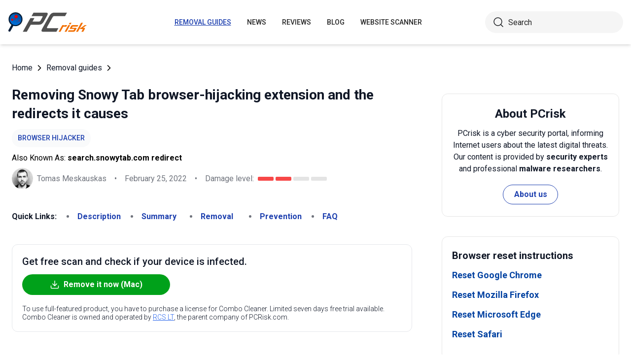

--- FILE ---
content_type: text/html; charset=utf-8
request_url: https://www.pcrisk.com/removal-guides/23166-snowy-tab-browser-hijacker
body_size: 16705
content:
<!DOCTYPE html>
<html lang="en">
<head>
<meta charset="utf-8">
<link href="/templates/joomspirit_70/css/style.min.css" rel="stylesheet">
<meta content="IE=edge" http-equiv="X-UA-Compatible">
<meta content="width=device-width,initial-scale=1" name="viewport">
<link rel="apple-touch-icon" sizes="180x180" href="/apple-touch-icon.png">
<link rel="icon" type="image/png" sizes="32x32" href="/favicon-32x32.png">
<link rel="icon" type="image/png" sizes="16x16" href="/favicon-16x16.png">
<link rel="mask-icon" href="/safari-pinned-tab.svg" color="#e1762e">
<link rel="shortcut icon" href="/favicon.ico" type="image/x-icon" />
<link rel="preconnect" href="https://pcriskweb.disqus.com/embed.js">
<meta name="msapplication-TileColor" content="#2b5797">
<meta name="theme-color" content="#ffffff">
  <base href="https://www.pcrisk.com/removal-guides/23166-snowy-tab-browser-hijacker" />
  <meta http-equiv="content-type" content="text/html; charset=utf-8" />
  <meta name="robots" content="index, follow" />
  <title>Snowy Tab Browser Hijacker - Simple removal instructions, search engine fix</title>
  <link href="https://www.pcrisk.com/removal-guides/23166-snowy-tab-browser-hijacker" rel="canonical"  />
  <script type="application/ld+json">{"@context":"https://schema.org","@type":"Article","mainEntityOfPage":{"@type":"WebPage","@id":"https://www.pcrisk.com/removal-guides/23166-snowy-tab-browser-hijacker"},"headline":"Snowy Tab Browser Hijacker","image":"https://www.pcrisk.com/images/stories/screenshots202202/snowy-tab-browser-hijacker-main.jpg","datePublished":"2022-02-25T07:46-06:00","dateModified":"2022-02-25T08:09-06:00","author":{"@type":"Person","name":"Tomas Meskauskas","image":"https://www.pcrisk.com/images/tomas-meskauskas-150.png","url":"https://www.pcrisk.com/tomas-meskauskas","sameAs":["https://twitter.com/pcrisk","https://www.linkedin.com/in/tomas-meskauskas-96a25325"]},"publisher":{"@type":"Organization","name":"PCrisk","logo":{"@type":"ImageObject","url":"https://www.pcrisk.com/images/logos/pcrisk_logo_n.png"}}}</script>
  <meta property="og:title" content="Snowy Tab Browser Hijacker">
  <meta property="og:image" content="https://www.pcrisk.com/images/stories/screenshots202202/snowy-tab-browser-hijacker-main.jpg">
  <meta property="og:type" content="article">
  <meta property="og:url" content="https://www.pcrisk.com/removal-guides/23166-snowy-tab-browser-hijacker">
  <meta name="twitter:card" content="summary_large_image">
  <meta name="twitter:title" content="Snowy Tab Browser Hijacker">
  <meta name="twitter:image" content="https://www.pcrisk.com/images/stories/screenshots202202/snowy-tab-browser-hijacker-main.jpg">

<!--[if lt IE 9]>
	<script src="https://cdnjs.cloudflare.com/ajax/libs/html5shiv/3.7.3/html5shiv.js"></script>
<![endif]-->
<!-- Google tag (gtag.js) -->
<script async src="https://www.googletagmanager.com/gtag/js?id=G-YCLYPKPDBV"></script>
<script>
  window.dataLayer = window.dataLayer || [];
  function gtag(){dataLayer.push(arguments);}
  gtag('js', new Date());

  gtag('config', 'G-YCLYPKPDBV');
</script>
</head>
<body>
    <div class="relative flex min-h-screen flex-col overflow-hidden">
		<header class="flex h-[72px] items-center shadow-md xl:h-[90px]">
		  <div class="mx-auto flex w-full max-w-[1440px] items-center justify-normal space-x-10 px-4 lg:justify-between xl:space-x-0 2xl:justify-start">
    						<a href="/" class="mr-auto shrink-0 lg:mr-0 xl:mr-[57px]"><img loading="lazy" src="/templates/joomspirit_70/images/v2/logo.svg" alt="PCrisk.com" class="h-auto w-[121px] object-contain sm:w-24 xl:w-40" width="160" height="46"></a>			
    		    <nav id="header-nav" class="fixed right-0 top-0 z-20 h-screen w-full max-w-[320px] translate-x-full overflow-auto grow bg-blue-800 transition-transform duration-500 ease-out lg:static lg:h-auto lg:w-auto lg:max-w-none lg:translate-x-0 lg:bg-transparent xl:mr-auto [&.active-menu]:translate-x-0">
									<div class="relative w-full">					
					<ul class="flex w-full flex-col items-center justify-center lg:space-x-8 max-lg:space-y-5 pt-20 lg:w-auto lg:flex-row lg:pt-0"><li><a href="/removal-guides" class="menu-link text-base font-medium uppercase leading-tight text-white transition-colors hover:underline lg:text-sm lg:text-neutral-800 lg:hover:text-blue-800 lg:hover:no-underline lg:[&.current-page]:text-blue-800 [&.current-page]:underline current-page">Removal guides</a></li><li><a href="/internet-threat-news" class="menu-link text-base font-medium uppercase leading-tight text-white transition-colors hover:underline lg:text-sm lg:text-neutral-800 lg:hover:text-blue-800 lg:hover:no-underline lg:[&.current-page]:text-blue-800 [&.current-page]:underline ">News</a></li><li><a href="/reviews" class="menu-link text-base font-medium uppercase leading-tight text-white transition-colors hover:underline lg:text-sm lg:text-neutral-800 lg:hover:text-blue-800 lg:hover:no-underline lg:[&.current-page]:text-blue-800 [&.current-page]:underline ">Reviews</a></li><li><a href="https://www.pcrisk.com/blog" class="menu-link text-base font-medium uppercase leading-tight text-white transition-colors hover:underline lg:text-sm lg:text-neutral-800 lg:hover:text-blue-800 lg:hover:no-underline lg:[&.current-page]:text-blue-800 [&.current-page]:underline ">Blog</a></li><li><a href="https://scanner.pcrisk.com" class="menu-link text-base font-medium uppercase leading-tight text-white transition-colors hover:underline lg:text-sm lg:text-neutral-800 lg:hover:text-blue-800 lg:hover:no-underline lg:[&.current-page]:text-blue-800 [&.current-page]:underline ">Website Scanner</a></li><li class="lg:hidden"><a href="/about-us" class="menu-link text-base font-medium uppercase leading-tight text-white transition-colors hover:underline lg:text-sm lg:text-neutral-800 lg:hover:text-blue-800 lg:hover:no-underline lg:[&.current-page]:text-blue-800 [&.current-page]:underline ">About us</a></li><li class="lg:hidden"><a href="/contact-us" class="menu-link text-base font-medium uppercase leading-tight text-white transition-colors hover:underline lg:text-sm lg:text-neutral-800 lg:hover:text-blue-800 lg:hover:no-underline lg:[&.current-page]:text-blue-800 [&.current-page]:underline ">Contact us</a></li></ul>					        <div role="button" aria-label="Close menu" id="close-menu" class="group absolute right-3.5 top-3 hidden max-lg:[&.is-active]:block">
          					<div class="relative flex h-[50px] w-[40px] transform items-center justify-center overflow-hidden">
            <div id="burger-inner" class="flex h-[21px] w-[27px] origin-center transform flex-col justify-between overflow-hidden transition-all duration-300">
              <div id="burger-cross" class="absolute top-2.5 flex w-12 translate-x-0 transform items-center justify-between transition-all duration-500 [&>*:nth-child(1)]:rotate-45 [&>*:nth-child(2)]:-rotate-45">
                <div class="absolute h-[2px] w-7 rotate-0 transform rounded-2xl bg-white transition-all delay-300 duration-500"></div>
                <div class="absolute h-[2px] w-7 -rotate-0 transform rounded-2xl bg-white transition-all delay-300 duration-500"></div>
              </div>
            </div>
          </div>
        </div>
				</div>
				<div class="flex items-center justify-center space-x-2 sm:hidden">
        <form action="/index.php" method="post" id="search-form-mobile" class="absolute right-0 top-[72px] z-10 mx-auto mt-6 hidden h-11 w-full items-center space-x-2 border bg-neutral-100 px-3.5 transition focus-within:border-blue-800 max-sm:static max-sm:flex max-sm:w-[80%] max-sm:rounded-[40px] sm:mt-0 xl:static xl:flex xl:w-[280px] xl:rounded-[40px] xl:border-transparent">
          <button name="submitbutton" class="size-6 shrink-0" type="submit">
            <img src="/templates/joomspirit_70/images/v2/search.svg" alt="Search">
          </button>
          <input name="searchword" class="h-full w-full bg-transparent leading-normal text-neutral-800 placeholder:text-neutral-800 focus:outline-none" placeholder="Search">
			<input type="hidden" name="task" value="search">
			<input type="hidden" name="option" value="com_search">
			<input type="hidden" name="Itemid" value="57">
        </form>
      </div>
			
    			</nav>
    <div class="sm:flex items-center justify-center space-x-2 xl:w-[288px] md:w-[24px] hidden">
      <button id="open-search" class="hidden size-6 sm:max-xl:block" type="button">
        <img src="/templates/joomspirit_70/images/v2/search.svg" alt="Open search" width="24" height="24">
      </button>
      <form action="/index.php" method="post" id="search-form" class="absolute right-0 top-[72px] z-10 mx-auto mt-6 hidden h-11 w-full items-center space-x-2 border bg-neutral-100 px-3.5 transition focus-within:border-blue-800 max-sm:static max-sm:flex max-sm:w-[80%] max-sm:rounded-[40px] sm:mt-0 xl:static xl:flex xl:w-[280px] xl:rounded-[40px] xl:border-transparent">
        <button name="submitbutton" class="size-6 shrink-0" type="submit">
          <img src="/templates/joomspirit_70/images/v2/search.svg" alt="Search" width="24" height="24">
        </button>
        <input name="searchword" class="h-full w-full bg-transparent leading-normal text-neutral-800 placeholder:text-neutral-800 focus:outline-none" placeholder="Search">
			<input type="hidden" name="task" value="search">
			<input type="hidden" name="option" value="com_search">
			<input type="hidden" name="Itemid" value="57">
      </form>
    </div>
    <div role="button" aria-label="Open menu" id="burger-button" class="group relative block lg:hidden">
      <div class="relative flex h-[50px] w-[40px] transform items-center justify-center overflow-hidden">
        <div id="burger-inner" class="flex h-[21px] w-[27px] origin-center transform flex-col justify-between overflow-hidden transition-all duration-300">
          <div class="h-[2px] w-full origin-left transform rounded-2xl bg-neutral-800 transition-all duration-300"></div>
          <div class="h-[2px] w-full transform rounded-2xl bg-neutral-800 transition-all delay-75 duration-300"></div>
          <div class="h-[2px] w-full origin-left transform rounded-2xl bg-neutral-800 transition-all delay-150 duration-300"></div>
        </div>
      </div>
    </div>
		</div>
		</header>
				
			
		<main class="container grow pb-[60px] pt-5 sm:pb-20 xl:pb-[120px]">
						<div class="mb-6 pt-4 items-center space-x-2 hidden lg:flex">
								<a href="https://www.pcrisk.com/" class="leading-normal text-gray-900 transition-colors hover:text-blue-800">Home</a> <svg class="size-3 rotate-180"><use href="/templates/joomspirit_70/images/v2/sprites/sprite.svg#icon-arrow"></use></svg> <a href="/removal-guides" class="leading-normal text-gray-900 transition-colors hover:text-blue-800">Removal guides</a> <svg class="size-3 rotate-180"><use href="/templates/joomspirit_70/images/v2/sprites/sprite.svg#icon-arrow"></use></svg> 			
			</div>
				
					
				
				<div class="flex flex-col max-sm:space-y-[60px] max-xl:sm:space-y-20 xl:flex-row space-x-0 xl:space-x-[60px]">
								<div id="main_component" class="w-full grow mb-10 xl:max-w-[812px] xxl:max-w-[980px]">

						
						




	
	
	









<div class="mb-10">
			
												<h1 class="mb-3 text-2xl font-bold leading-snug text-gray-900 xl:text-3xl">
							
			Removing Snowy Tab browser-hijacking extension and the redirects it causes			</h1>
			            <a class="mb-2.5 inline-flex py-2 items-center rounded-full bg-gray-50 px-3 text-center text-sm font-medium uppercase leading-normal text-blue-800" href="/common-types-of-computer-infections#browser-hijacker">Browser Hijacker</a>              
            <p class="mb-2">Also Known As: <span class="font-bold">search.snowytab.com redirect</span></p>            
                          
              <div class="flex flex-col sm:flex-row sm:flex-wrap sm:items-center sm:space-x-4">
              
              
								<div class="flex items-center space-x-2 prose-a:underline"><picture><img src="/images/team/tm-c70.png" alt="Tomas Meskauskas" class="size-[43px]"></picture><a title="Tomas Meskauskas" rel="author" href="https://www.pcrisk.com/tomas-meskauskas" class="leading-normal text-gray-900/60">Tomas Meskauskas</a></div>				                
								<span class="hidden text-gray-900/60 sm:block">•</span><p class="leading-normal text-gray-900/60 max-sm:mt-3"><time datetime="2022-02-25T08:09-06:00">February 25, 2022</time></p>
				                
                                
					<span class="hidden text-gray-900/60 md:block">•</span><div class="flex items-center space-x-2 max-md:mt-3"><p class="leading-normal text-gray-900/60">Damage level: </p><div class="flex space-x-1"><span class="h-2 w-8 rounded-sm bg-[#F74848]"></span><span class="h-2 w-8 rounded-sm bg-[#F74848]"></span><span class="h-2 w-8 rounded-sm bg-[#E4E4E4]"></span><span class="h-2 w-8 rounded-sm bg-[#E4E4E4]"></span></div></div>
                
                                
              </div>
              
              </div>





<nav><span class="inline-flex mr-5 font-bold text-gray-900 leading-loose">Quick Links:</span><ul class="mb-10 inline-flex flex-wrap leading-loose list-disc list-inside"><li class="mr-5 text-gray-900/60 min-w-[100px]"><a href="#a1" class="font-bold text-blue-800 transition-colors hover:text-blue-500">Description</a></li><li class="mr-5 text-gray-900/60 min-w-[100px]"><a href="#threat-summary" class="font-bold text-blue-800 transition-colors hover:text-blue-500">Summary</a></li><li class="mr-5 text-gray-900/60 min-w-[100px]"><a href="#quicksol" class="font-bold text-blue-800 transition-colors hover:text-blue-500">Removal</a></li><li class="mr-5 text-gray-900/60 min-w-[100px]"><a href="#prevention" class="font-bold text-blue-800 transition-colors hover:text-blue-500">Prevention</a></li><li class="mr-5 text-gray-900/60 min-w-[100px]"><a href="#faq" class="font-bold text-blue-800 transition-colors hover:text-blue-500">FAQ</a></li></ul></nav><div class="mb-10 rounded-xl border border-gray-200 p-5"><p class="mb-3 text-xl font-medium text-gray-900">Get free scan and check if your device is infected.</p><a href="/download-combo-cleaner" onclick="gtag('event', 'Article Btn Top Mac', {'event_category' : 'download','event_label' : 'search.snowytab.com redirect'});" class="group flex w-full max-w-[300px] items-center justify-center mb-5 space-x-2 rounded-full border border-transparent bg-[#00A11A] px-5 py-2 font-bold leading-normal text-white transition-colors hover:border-green-700 hover:bg-white hover:text-green-700"><svg class="size-5 shrink-0 text-white group-hover:text-[#00A11A]"><use href="/templates/joomspirit_70/images/v2/sprites/sprite.svg#icon-download"></use></svg><span>Remove it now (Mac)</span></a><p class="text-sm font-light leading-tight text-gray-900">To use full-featured product, you have to purchase a license for Combo Cleaner. Limited seven days free trial available. Combo Cleaner is owned and operated by <a href="https://www.pcrisk.com/about-us" title="Read more about us" class="text-blue-600 underline hover:text-blue-500">RCS LT</a>, the parent company of PCRisk.com.</p></div> 
<div class="prose mb-[60px] max-w-none prose-h2:border-b prose-h2:pb-2 prose-h2:text-[30px] prose-h4:text-lg prose-a:text-blue-600 prose-a:underline prose-tr:border-b-0">
 
<h3><span id="a1">What is Snowy Tab?</span></h3>
<p>Discovered by our research team while inspecting dubious software-endorsing webpages, Snowy Tab is a browser extension. It is advertised as a tool that allows users to change their browser background/wallpaper and use other handy features.</p>
<p>Having analyzed Snowy Tab, we can conclude that it is a <a href="/common-types-of-computer-infections#browser-hijacker" target="_self">browser hijacker</a>. This extension modifies browser settings, promotes the search.snowytab.com illegitimate search engine, and spies on users' browsing activity.</p>

<p><img loading="lazy" style="margin: 10px auto; display: block;" alt="search.snowytab.com browser hijacker" src="/images/stories/screenshots202202/snowy-tab-browser-hijacker-main.jpg" height="634" width="790" /></p>
<h3>Snowy Tab browser hijacker overview</h3>
<p>Once installed onto our test system, Snowy Tab reassigned the browser's homepage, new tab/window, and default search engine URLs - to search.snowytab.com. These modifications are made to cause redirects to this fake search engine any time the user opens a new browser tab/window or searches the Web via the URL bar.</p>
<p>Illegitimate search engines usually cannot provide search results, so they land on genuine ones. In the case of search.snowytab.com, it redirects to <a href="/removal-guides/4251-remove-google-redirect-virus" target="_self">Google</a> (google.com). It might land elsewhere, as the redirects can depend on certain factors (e.g., user geolocation, etc.).</p>
<p>Furthermore, browser-hijacking software tends to use persistence-ensuring techniques to prevent browser recovery. What is more, they typically have data tracking abilities, and Snowy Tab is not an exception. Information of interest can include: visited URLs, viewed pages, searched queries, personally identifiable details, log-in credentials, financial/banking data, etc. The gathered information is shared with and/or sold to third-parties.</p>
<p>In summary, the presence of software like Snowy Tab on devices can result in severe privacy issues, financial losses, and even identity theft.</p>
<table id="threat-summary" class="threat_properties_table"><caption>Threat Summary:</caption>
<tbody>
<tr>
<td class="threat_table_property_key"><strong>Name</strong></td>
<td class="threat_table_property_value">Snowy Tab</td>
</tr>
<tr>
<td class="threat_table_property_key"><strong>Threat Type</strong></td>
<td class="threat_table_property_value">Browser Hijacker, Redirect, Search Hijacker, Toolbar, Unwanted New Tab</td>
</tr>
<tr>
<td class="threat_table_property_key"><strong>Browser Extension(s)</strong></td>
<td class="threat_table_property_value">Snowy Tab</td>
</tr>
<tr>
<td class="threat_table_property_key"><strong>Supposed Functionality</strong></td>
<td class="threat_table_property_value">Browser appearance customization (wallpapers/backgrounds) and various widgets</td>
</tr>
<tr>
<td class="threat_table_property_key"><strong>Promoted URL</strong></td>
<td class="threat_table_property_value">search.snowytab.com</td>
</tr>
<tr>
<td class="threat_table_property_key"><strong>Detection Names (search.snowytab.com)</strong></td>
<td class="threat_table_property_value">N/A (<a href="https://www.virustotal.com/gui/url/263789888ae69274febb339881b60c6dcd1f87ca4ba27274a62d3d94114077c7/detection" target="_self">VirusTotal</a>)</td>
</tr>
<tr>
<td class="threat_table_property_key"><strong>Affected Browser Settings</strong></td>
<td class="threat_table_property_value">Homepage, new tab URL, default search engine</td>
</tr>
<tr>
<td class="threat_table_property_key"><strong>Symptoms</strong></td>
<td class="threat_table_property_value">Manipulated Internet browser settings (homepage, default Internet search engine, new tab settings). Users are forced to visit the hijacker's website and search the Internet using their search engines.</td>
</tr>
<tr>
<td class="threat_table_property_key"><strong>Distribution methods</strong></td>
<td class="threat_table_property_value">Deceptive pop-up ads, free software installers (bundling), fake Flash Player installers.</td>
</tr>
<tr>
<td class="threat_table_property_key"><strong>Damage</strong></td>
<td class="threat_table_property_value">Internet browser tracking (potential privacy issues), display of unwanted ads, redirects to dubious websites.</td>
</tr>
<tr>
<td class="threat_table_property_key">
<strong>Malware Removal (Mac)</strong></td>
<td class="threat_table_property_value">
<p>To eliminate possible malware infections, scan your Mac with legitimate antivirus software. Our security researchers recommend using Combo Cleaner.</p>                    
                    <a onclick="gtag('event', 'Table Btn Mac', {'event_category' : 'download','event_label' : 'search.snowytab.com redirect'});" href="/download-combo-cleaner" class="my-7 flex w-full max-w-[375px] flex-wrap items-center justify-center space-x-2 rounded-full bg-[#00A11A] px-5 py-2 text-sm text-center font-bold leading-normal !text-white !no-underline transition-colors hover:bg-green-700/100 sm:text-base">
                        <svg class="size-5 shrink-0 text-white">
                          <use href="/templates/joomspirit_70/images/v2/sprites/sprite.svg#icon-download"></use>
                        </svg>
                        <span>Download Combo Cleaner for Mac</span>
                      </a>
<p class="text-sm">To use full-featured product, you have to purchase a license for Combo Cleaner. Limited seven days free trial available. Combo Cleaner is owned and operated by <a href="https://www.pcrisk.com/about-us" title="Read more about us">RCS LT</a>, the parent company of PCRisk.com.</p></td>
</tr>
</tbody>
</table>
<p></p>
<h3>Browser hijacker examples</h3>
<p><a href="/removal-guides/23163-daily-tab-browser-hijacker" target="_self">Daily Tab</a>, <a href="/removal-guides/23164-spin-dark-browser-hijacker" target="_self">Spin Dark</a>, <a href="/removal-guides/23131-topmovieslinks-default-search-browser-hijacker" target="_self">TopMoviesLinks Default Search</a>, and <a href="/removal-guides/23123-quick-pro-browser-hijacker" target="_self">Quick Pro</a> are merely a few examples of the browser hijackers we have analyzed. They seldom appear suspicious; typically, this software looks genuine and offers "useful" functionalities. However, these functions rarely work as advertised, and in most cases - they are utterly nonoperational.</p>
<h3>How did Snowy Tab install on my computer?</h3>
<p>We obtained Snowy Tab from a dubious download webpage, which we discovered while inspecting <a href="/common-types-of-computer-infections#notification-spam" target="_self">spam browser notifications</a>. However, such pages can be accessed variously. Most users enter them through mistyped URLs or redirects caused by notification spam, intrusive ads, sites that use rogue advertising networks, or installed <a href="/common-types-of-computer-infections#adware" target="_self">adware</a>.</p>
<p>"Bundling" - packing ordinary programs with unwanted/malicious additions - is also used to proliferate browser hijackers. Download from untrustworthy sources (e.g., unofficial and free file-hosting sites, Peer-to-Peer sharing networks, etc.) and rushed installations - increase the risk of allowing bundled content into the system.</p>
<p>Intrusive advertisements are employed to spread browser-hijacking software as well. Once clicked on, some of these ads can execute scripts to make downloads/installations without user permission.</p>
<h3>How to avoid installation of browser hijackers?</h3>
<p>We strongly advise researching software and downloading only from official/verified channels. Additionally, when installing, we recommend - reading terms, inspecting possible options, using the "Custom/Advanced" settings, and opting-out of all supplements.</p>
<p>It is just as important to exercise caution when browsing - since fraudulent and malicious content tends to look legitimate. For example, intrusive adverts appear harmless, yet they redirect to highly questionable websites (e.g., gambling, pornography, adult-dating, etc.).</p>
<p>If you experience advertisements and/or redirects of this kind, inspect the system and immediately remove all suspicious applications and browser extensions/plug-ins. If your computer is already infected with Snowy Tab, we recommend running a scan with 
<a href="/download-combo-cleaner" onclick="gtag('event', 'Remover Content Link Mac', {'event_category' : 'download','event_label' : 'search.snowytab.com redirect'});">Combo Cleaner Antivirus for macOS</a> to automatically eliminate this browser hijacker.</p>
<p>Permissions asked by Snowy Tab browser hijacker:</p>
<p><img loading="lazy" style="margin-top: 10px; margin-bottom: 10px;" alt="Snowy Tab browser hijacker asking for permissions" src="/images/stories/screenshots202202/snowy-tab-browser-hijacker-permissions.jpg" height="430" width="790" /></p>
<p>Website promoting Snowy Tab browser hijacker:</p>
<p><img loading="lazy" style="margin-top: 10px; margin-bottom: 10px;" alt="Website used to promote Snowy Tab browser hijacker" src="/images/stories/screenshots202202/snowy-tab-browser-hijacker-promoter.jpg" height="680" width="790" /></p>
<p>Appearance of search.snowytab.com redirecting to the <a href="/removal-guides/4251-remove-google-redirect-virus" target="_self">Google search engine</a> (GIF):</p>
<p><img loading="lazy" style="margin-top: 10px; margin-bottom: 10px;" alt="Snowy Tab browser hijacker redirecting to Google (GIF)" src="/images/stories/screenshots202202/snowy-tab-browser-hijacker-redirecting-to-google.gif" height="635" width="790" /></p>
<p style="text-align: center;">
<h3 id="quicksol">Instant automatic Mac malware removal:</h3>
<p>Manual threat removal might be a lengthy and complicated process that requires advanced IT skills. Combo Cleaner is a professional automatic malware removal tool that is recommended to get rid of Mac malware. Download it by clicking the button below:</p>
<a onclick="gtag('event', 'main button Mac', {'event_category' : 'download','event_label' : 'search.snowytab.com redirect'});" href="/download-combo-cleaner" class="my-7 flex w-full max-w-[375px] flex-wrap text-center items-center justify-center space-x-2 space-y-1 rounded-full bg-[#00A11A] px-5 py-2 text-sm font-bold !text-white !no-underline transition-colors hover:bg-green-700/100 sm:text-base">
                <svg class="size-5 shrink-0 text-white">
                  <use href="/templates/joomspirit_70/images/v2/sprites/sprite.svg#icon-download"></use>
                </svg>
                <span>DOWNLOAD Combo Cleaner for Mac</span>
              </a>
              <p class="text-sm">By downloading any software listed on this website you agree to our <a href="/privacy-policy">Privacy Policy</a> and <a href="/terms-of-use">Terms of Use</a>. To use full-featured product, you have to purchase a license for Combo Cleaner. Limited seven days free trial available. Combo Cleaner is owned and operated by <a href="https://www.pcrisk.com/about-us" title="Read more about RCS LT">RCS LT</a>, the parent company of PCRisk.com.</p></p>
<p><strong><span style="font-size: 1.3em;">Quick menu:</span></strong></p>
<ul id="quickul">
<li><a href="#a1" target="_self">What is Snowy Tab?</a></li>
<li>STEP 1. <a href="#a2" target="_self">Uninstall Snowy Tab application using Control Panel.</a></li>
<li>STEP 2. <a href="#a4" target="_self">Remove Snowy Tab browser hijacker from Google Chrome.</a></li>
<li>STEP 3. <a href="#a5" target="_self">Remove search.snowytab.com homepage and default search engine from Mozilla Firefox.</a></li>
<li>STEP 4. <a href="#a7" target="_self">Remove search.snowytab.com redirect from Safari.</a></li>
<li>STEP 5. <a href="#a8" target="_self">Remove rogue plug-ins from Microsoft Edge.</a></li>
</ul>
<h3 style="text-align: center;"><span id="a2" style="text-align: center;">Snowy Tab browser hijacker removal:</span></h3>
<p><p class="osseparator-win11"><strong>Windows 11 users:</strong></p>
<p><img loading="lazy" style="margin: 10px auto; display: block;" alt="Accessing Apps and Features in Windows 11" src="/images/stories/uninstall/win11-uninstall.jpg" height="469" width="790" /></p>
<p>Right-click on the Start icon, select <strong><em>Apps and Features</em></strong>. In the opened window search for the application you want to uninstall, after locating it, click on the <strong><em>three vertical dots</em></strong> and select <strong><em>Uninstall</em></strong>.</p>
<p class="osseparator-win8"><strong>Windows 10 users:</strong></p>
<p><img loading="lazy" style="margin: 10px auto; display: block;" alt="Accessing Programs and Features (uninstall) in Windows 8" src="/images/stories/uninstall/win10-program-files.jpg" height="338" width="790" /></p>
<p>Right-click in the lower left corner of the screen, in the Quick Access Menu select <strong><em>Control Panel</em></strong>. In the opened window choose <strong><em>Programs and Features</em></strong>.</p>
<p class="osseparator-win7"><strong>Windows 7 users:</strong></p>
<p><img loading="lazy" style="margin: 10px auto; display: block;" alt="Accessing Programs and Features (uninstall) in Windows 7" src="/images/stories/uninstall/win7-program-files-790.jpg" height="347" width="790" /></p>
<p>Click <strong><em>Start</em></strong> (Windows Logo at the bottom left corner of your desktop), choose <strong><em>Control Panel</em></strong>. Locate <strong><em>Programs</em></strong> and click <strong><em>Uninstall a program</em></strong>.</p>
<p class="osseparator-osx"><strong>macOS (OSX) users:</strong></p>
<p><img loading="lazy" style="margin: 10px auto; display: block;" alt="Uninstall app in OSX (Mac)" src="/images/stories/uninstall/osx-applications-uninstall-790up.jpg" height="297" width="790" /></p>
<p>Click <strong><em>Finder</em></strong>, in the opened screen select <strong><em>Applications</em></strong>. Drag the app from the <strong><em>Applications</em></strong> folder to the <strong><em>Trash</em></strong> (located in your Dock), then right click the Trash icon and select <strong><em>Empty Trash</em></strong>.</p></p>
<p><img loading="lazy" style="margin: 10px auto; display: block;" alt="search.snowytab.com browser hijacker uninstall via Control Panel" src="/images/stories/screenshots202202/snowy-tab-browser-hijacker-programs.jpg" height="579" width="790" /></p>
<p><strong>In the uninstall programs window:</strong> look for any recently installed suspicious applications (for example, "<strong>Snowy Tab</strong>"), select these entries and click "<strong>Uninstall</strong>" or "<strong>Remove</strong>".</p>
<p>After uninstalling the potentially unwanted applications (which cause browser redirects to the search.snowytab.com website), scan your computer for any remaining unwanted components. To scan your computer, use <a href="/
reviews/antivirus">recommended malware removal software</a>.</p>
<p style="text-align: center;">
<div class="border border-gray-200 bg-gray-100 rounded px-2  mb-5 mt-5">
<p class="text-center"><a onclick="gtag('event', 'middle button Mac', {'event_category' : 'download','event_label' : 'search.snowytab.com redirect'});" href="/download-combo-cleaner" class="my-5 inline-flex w-full max-w-[375px] flex-wrap text-center items-center justify-center space-x-2 space-y-1 rounded-full bg-[#00A11A] px-5 py-2 text-sm font-bold !text-white !no-underline transition-colors hover:bg-green-700/100 sm:text-base">
                <svg class="size-5 shrink-0 text-white">
                  <use href="/templates/joomspirit_70/images/v2/sprites/sprite.svg#icon-download"></use>
                </svg>
                <span class="leading-tight">DOWNLOAD remover for Mac malware infections</span>
              </a>
</p>
<p class="text-sm mb-7 leading-tight">Combo Cleaner checks if your computer is infected with malware. To use full-featured product, you have to purchase a license for Combo Cleaner. Limited seven days free trial available. Combo Cleaner is owned and operated by <a href="https://www.pcrisk.com/about-us" title="Read more about RCS LT">RCS LT</a>, the parent company of PCRisk.com.</p>
</div></p>
<p style="text-align: center;"></p>
<p></p>
<h3 style="text-align: center;">Snowy Tab browser hijacker removal from Internet browsers:</h3>
<p>Video showing how to remove browser redirects:</p>
<p>

			<div class="embed-container"><iframe title="Video" loading="lazy" src="https://www.youtube.com/embed/yjeLixGioaU?rel=0&amp;fs=1&amp;wmode=transparent" frameborder="0" allowfullscreen></iframe></div></p>
<p><nav style="display: inline-block;">
<span id="chrome" class="browsers-selector selected">Chrome</span> 
<a class="browsers-selector" href="#firefox">Firefox</a>
<a class="browsers-selector" href="#safari">Safari</a>
<a class="browsers-selector" href="#edge">Edge</a> 
</nav></p>
<h3><span id="a4"><img loading="lazy" style="margin: 10px; vertical-align: middle;" alt="Google Chrome logo" src="/images/stories/general/chrome-logo.jpg" height="41" width="40" />Remove malicious extensions from Google Chrome:</span></h3>
<p><img loading="lazy" style="margin: 10px auto; display: block;" alt="Removing search.snowytab.com related Google Chrome extensions" src="/images/stories/screenshots202202/snowy-tab-browser-hijacker-chrome1.jpg" height="604" width="790" /></p>
<p>Click the Chrome menu icon <img loading="lazy" style="margin-top: 10px; margin-bottom: 10px; vertical-align: middle;" alt="Google Chrome menu icon" src="/images/stories/general/google-chrome-menu-icon.jpg" height="34" width="35" /> (at the top right corner of Google Chrome), select "More tools" and click "Extensions". Locate "<strong>Snowy Tab</strong>" and other recently-installed suspicious browser add-ons, and remove them.</p>
<p><strong>Change your homepage:</strong></p>
<p><img loading="lazy" style="margin: 10px auto; display: block;" alt="Removing search.snowytab.com from Google Chrome homepage" src="/images/stories/screenshots202202/snowy-tab-browser-hijacker-chrome2.jpg" height="676" width="790" /></p>
<p>Click the Chrome menu icon <img loading="lazy" style="margin-top: 10px; margin-bottom: 10px; vertical-align: middle;" alt="Google Chrome menu icon" src="/images/stories/general/google-chrome-menu-icon.jpg" height="34" width="35" /> (at the top right corner of Google Chrome), select "Settings". In the "On startup" section, disable "<strong>Snowy Tab</strong>", look for a browser hijacker URL (<strong>hxxp://www.search.snowytab.com</strong>) below the “Open a specific or set of pages” option. If present click on the three vertical dots icon and select “Remove”.</p>
<p><strong>Change your default search engine:</strong></p>
<p><img loading="lazy" style="margin: 10px auto; display: block;" alt="Removing search.snowytab.com from Google Chrome default search engine" src="/images/stories/screenshots202202/snowy-tab-browser-hijacker-chrome3.jpg" height="670" width="790" /></p>
<p>To change your default search engine in Google Chrome: Click the Chrome menu icon <img loading="lazy" style="margin-top: 10px; margin-bottom: 10px; vertical-align: middle;" alt="Google Chrome menu icon" src="/images/stories/general/google-chrome-menu-icon.jpg" height="34" width="35" /> (at the top right corner of Google Chrome), select "Settings", in the "Search engine" section, click "Manage search engines...", in the opened list look for "<strong>search.snowytab.com</strong>", when located click the three vertical dots near this URL and select "Remove from list".</p>
<p><p><span style="text-decoration: underline;"><em><strong>Optional method:</strong></em></span></p>
<p>If you continue to have problems with removal of the search.snowytab.com redirect, reset your Google Chrome browser settings. Click the <strong><em>Chrome menu icon</em></strong>&nbsp;<img loading="lazy" style="margin-top: 10px; margin-bottom: 10px; vertical-align: middle;" alt="Google Chrome menu icon" src="/images/stories/general/google-chrome-menu-icon.jpg" height="34" width="35" /> (at the top right corner of Google Chrome) and select <strong><em>Settings</em></strong>. Scroll down to the bottom of the screen. Click the <strong><em>Advanced…</em></strong> link.</p>
<p><img loading="lazy" style="margin: 10px auto; display: block;" alt="Google Chrome settings reset step 1" src="/images/stories/general/chrome-settings-reset-step1.jpg" height="432" width="790" /></p>
<p>After scrolling to the bottom of the screen, click the <strong><em>Reset (Restore settings to their original defaults)</em></strong> button.</p>
<p><img loading="lazy" style="margin: 10px auto; display: block;" alt="Google Chrome settings reset step 2" src="/images/stories/general/chrome-settings-reset-step2.jpg" height="432" width="790" /></p>
<p>In the opened window, confirm that you wish to reset Google Chrome settings to default by clicking the <strong><em>Reset</em></strong> button.</p>
<p><img loading="lazy" style="margin: 10px auto; display: block;" alt="Google Chrome settings reset step 3" src="/images/stories/general/chrome-settings-reset-step3.jpg" height="431" width="790" /></p></p>
<p><nav style="display: inline-block;">
<a class="browsers-selector" href="#chrome">Chrome</a> 
<span id="firefox" class="browsers-selector selected">Firefox</span>
<a class="browsers-selector" href="#safari">Safari</a>
<a class="browsers-selector" href="#edge">Edge</a> 
</nav></p>
<h3><span id="a5"><img loading="lazy" style="margin: 10px; vertical-align: middle;" alt="Mozilla Firefox logo" src="/images/stories/general/firefox-logo.jpg" height="40" width="40" />Remove malicious plugins from Mozilla Firefox:</span></h3>
<p><img loading="lazy" style="margin: 10px auto; display: block;" alt="Removing search.snowytab.com related Mozilla Firefox extensions" src="/images/stories/screenshots202202/snowy-tab-browser-hijacker-ffox1.jpg" height="577" width="790" /></p>
<p>Click the Firefox menu <img loading="lazy" style="margin: 10px auto; vertical-align: middle;" alt="firefox menu icon" src="/images/stories/general/firefox-menu.jpg" height="37" width="35" /> (at the top right corner of the main window), select "Add-ons". Click on "Extensions" and remove "<strong>Snowy Tab</strong>", as well as all other recently installed browser plug-ins.</p>
<p><strong>Change your homepage:</strong></p>
<p><img loading="lazy" style="margin: 10px auto; display: block;" alt="Removing search.snowytab.com from Mozilla Firefox homepage" src="/images/stories/screenshots202202/snowy-tab-browser-hijacker-ffox2.jpg" height="601" width="790" /></p>
<p>To reset your homepage, click the Firefox menu <img loading="lazy" style="margin: 10px auto; vertical-align: middle;" alt="firefox menu icon" src="/images/stories/general/firefox-menu.jpg" height="37" width="35" /> (at the top right corner of the main window), then select "Options", in the opened window disable "<strong>Snowy Tab</strong>", remove <strong>hxxp://search.snowytab.com</strong> and enter your preferred domain, which will open each time you start Mozilla Firefox.</p>
<p><strong>Change your default search engine:</strong></p>
<p><img loading="lazy" style="margin: 10px auto; display: block;" alt="Removing search.snowytab.com from Mozilla Firefox default search engine" src="/images/stories/screenshots202202/snowy-tab-browser-hijacker-ffox3.jpg" height="553" width="790" /></p>
<p>In the URL address bar, type about:config and press Enter.<br />Click "I'll be careful, I promise!".<br />In the search filter at the top, type: "<strong>extensionControlled</strong>"<br />Set both results to "<strong>false</strong>" by either double-clicking each entry or clicking the <img loading="lazy" style="margin: 10px auto; vertical-align: middle;" alt="Mozilla Firefox switch about:config entry button" src="/images/stories/general/firefox-about-config-button.jpg" height="35" width="35" /> button.</p>
<p>
<p><span style="text-decoration: underline;"><em><strong>Optional method:</strong></em></span></p>
<p>Computer users who have problems with search.snowytab.com redirect removal can reset their Mozilla Firefox settings.</p>
<p>Open Mozilla Firefox, at the top right corner of the main window, click the <strong><em>Firefox menu</em></strong>, <img loading="lazy" style="vertical-align: middle;" alt="firefox menu icon" src="/images/stories/general/firefox-menu.jpg" height="37" width="35" /> in the opened menu, click <strong><em>Help.</em></strong></p>
<p><img loading="lazy" style="margin: 10px auto; display: block;" alt="Accessing settings (Reset Firefox to default settings step 1)" src="/images/stories/general-browser-reset/firefox-57-reset-step1.jpg" height="507" width="790" /></p>
<p>Select <strong><em>Troubleshooting Information</em></strong>.</p>
<p><img loading="lazy" style="margin: 10px auto; display: block;" alt="Accessing Troubleshooting Information (Reset Firefox to default settings step 2)" src="/images/stories/general-browser-reset/firefox-57-reset-step2.jpg" height="506" width="790" /></p>
<p>In the opened window, click the <strong><em>Refresh Firefox</em></strong> button.</p>
<p><img loading="lazy" style="margin: 10px auto; display: block;" alt="Clicking on Refresh Firefox button (Reset Firefox to default settings step 3)" src="/images/stories/general-browser-reset/firefox-57-reset-step3.jpg" height="506" width="790" /></p>
<p>In the opened window, confirm that you wish to reset Mozilla Firefox settings to default by clicking the <strong><em>Refresh Firefox</em></strong> button.</p>
<p><img loading="lazy" style="margin: 10px auto; display: block;" alt="Confirm your want to reset Firefox settings to default (Reset Firefox to default settings step 4)" src="/images/stories/general-browser-reset/firefox-57-reset-step4.jpg" height="508" width="790" /></p>
<nav style="display: inline-block;">
<a class="browsers-selector" href="#chrome">Chrome</a> 
<a class="browsers-selector" href="#firefox">Firefox</a>
<span id="safari" class="browsers-selector selected">Safari</span>
<a class="browsers-selector" href="#edge">Edge</a> 
</nav>

<h3><img loading="lazy" style="margin-right: 10px; vertical-align: middle;" alt="safari browser logo" src="/images/stories/general/safari-icon.jpg" height="37" width="38" /><span id="a7">Remove malicious extensions from Safari:</span></h3>
<p><img loading="lazy" style="margin: 10px auto; display: block;" alt="Removing browser hijackers from safari step 1 - accessing preferences" src="/images/stories/general/hijacker-safari-removal1.jpg" height="327" width="790" /></p>
<p>Make sure your Safari browser is active and click <strong><em>Safari</em></strong> menu, then select <strong><em>Preferences...</em></strong></p>
<p><img loading="lazy" style="margin: 10px auto; display: block;" alt="removing browser hijacker from safari step 2 - removing extensions" src="/images/stories/general/hijacker-safari-removal2.jpg" height="414" width="790" /></p>
<p>In the preferences window select the <strong><em>Extensions</em></strong> tab. Look for any recently installed suspicious extensions and <strong><em>uninstall</em></strong> them.</p>
<p><img loading="lazy" style="margin: 10px auto; display: block;" alt="Removing browser hijackers from safari step 3 - changing homepage" src="/images/stories/general/hijacker-safari-removal3.jpg" height="414" width="790" /></p>
<p>In the preferences window select <strong><em>General</em></strong> tab and make sure that your homepage is set to a preferred URL, if its altered by a browser hijacker - change it.</p>
<p><img loading="lazy" style="margin: 10px auto; display: block;" alt="removing browser hijackers from safari step 4 - changing the default Internet search engine" src="/images/stories/general/hijacker-safari-removal4.jpg" height="268" width="790" /></p>
<p>In the preferences window select <strong><em>Search</em></strong> tab and make sure that your preferred Internet search engine is selected.</p>
<p><span style="text-decoration: underline;"><em><strong>Optional method:</strong></em></span></p>
<p>Make sure your Safari browser is active and click on <strong><em>Safari</em></strong> menu. From the drop down menu select <strong><em>Clear History and Website Data...</em></strong></p>
<p><img loading="lazy" style="margin: 10px auto; display: block;" alt="resetting safari step 1" src="/images/stories/general/optional-method-safari-reset1.jpg" height="346" width="790" /></p>
<p>In the opened window select <strong><em>all history</em></strong> and click the <strong><em>Clear History</em></strong> button.</p>
<p><img loading="lazy" style="margin: 10px auto; display: block;" alt="resetting safari step 2" src="/images/stories/general/optional-method-safari-reset2.jpg" height="370" width="790" /></p>

<nav style="display: inline-block;">
<a class="browsers-selector" href="#chrome">Chrome</a> 
<a class="browsers-selector" href="#firefox">Firefox</a>
<a class="browsers-selector" href="#safari">Safari</a>
<span id="edge" class="browsers-selector selected">Edge</span> 
</nav>


<h3 id="a8"><img loading="lazy" style="margin: 10px; vertical-align: middle;" alt="Microsoft Edge (Chromium) logo" src="/images/stories/general/edge-chromium-logo.jpg" height="40" width="40" />Remove malicious extensions from Microsoft Edge:</h3>
<p><img loading="lazy" style="margin: 10px auto; display: block;" alt="Removing browser hijackers from Microsoft Edge step 1" src="/images/stories/screenshots202001/edge-chromium-hijacker1.jpg" height="557" width="790" /></p>
<p>Click the Edge menu icon&nbsp;<img loading="lazy" style="margin-top: 10px; margin-bottom: 10px; vertical-align: middle;" alt="Microsoft Edge (chromium) menu icon" src="/images/stories/general/edge-chromium-menu-icon.jpg" height="37" width="35" /> (at the top right corner of Microsoft Edge), select "<strong>Extensions</strong>". Locate any recently-installed suspicious browser add-ons, and remove them.</p>
<p><strong>Change your homepage and new tab settings:</strong></p>
<p><img loading="lazy" style="margin: 10px auto; display: block;" alt="Removing browser hijackers from Microsoft Edge step 2" src="/images/stories/screenshots202001/edge-chromium-hijacker2.jpg" height="531" width="790" /></p>
<p>Click the Edge menu icon&nbsp;<img loading="lazy" style="margin-top: 10px; margin-bottom: 10px; vertical-align: middle;" alt="Microsoft Edge (chromium) menu icon" src="/images/stories/general/edge-chromium-menu-icon.jpg" height="37" width="35" /> (at the top right corner of Microsoft Edge), select "Settings". In the "<strong>On startup</strong>" section look for the name of the browser hijacker and click "<strong>Disable</strong>".</p>
<p><strong>Change your default Internet search engine:</strong></p>
<p><img loading="lazy" style="margin: 10px auto; display: block;" alt="Removing browser hijackers from Microsoft Edge step 3" src="/images/stories/screenshots202001/edge-chromium-hijacker3.jpg" height="495" width="790" /></p>
<p>To change your default search engine in Microsoft Edge: Click the Edge menu icon&nbsp;<img loading="lazy" style="margin-top: 10px; margin-bottom: 10px; vertical-align: middle;" alt="Microsoft Edge (chromium) menu icon" src="/images/stories/general/edge-chromium-menu-icon.jpg" height="37" width="35" /> (at the top right corner of Microsoft Edge), select "<strong>Privacy and services</strong>", scroll to bottom of the page and select "<strong>Address bar</strong>". In the "<strong>Search engines used in address bar</strong>" section look for the name of the unwanted Internet search engine, when located click the "<strong>Disable</strong>" button near it. Alternatively you can click on "<strong>Manage search engines</strong>", in the opened menu look for unwanted Internet search engine. Click on the puzzle icon <img loading="lazy" style="margin-top: 10px; margin-bottom: 10px; vertical-align: middle;" alt="Microsoft Edge (Chromium) puzzle icon" src="/images/stories/general/edge-chromium-puzzle-icon.jpg" height="32" width="35" /> near it and select "<strong>Disable</strong>".</p>
<p><span style="text-decoration: underline;"><em><strong>Optional method:<br /></strong></em></span></p>
<p>If you continue to have problems with removal of the search.snowytab.com redirect, reset your Microsoft Edge browser settings. Click the <strong><em>Edge menu icon</em></strong>&nbsp;<img loading="lazy" style="margin-top: 10px; margin-bottom: 10px; vertical-align: middle;" alt="Microsoft Edge (chromium) menu icon" src="/images/stories/general/edge-chromium-menu-icon.jpg" height="37" width="35" /> (at the top right corner of Microsoft Edge) and select <strong><em>Settings</em></strong>.</p>
<p><img loading="lazy" style="margin: 10px auto; display: block;" alt="Microsoft Edge (Chromium) reset step 1" src="/images/stories/general/egde-chromium-reset1.jpg" height="598" width="790" /></p>
<p>In the opened settings menu select <strong><em>Reset settings</em></strong>.</p>
<p><img loading="lazy" style="margin: 10px auto; display: block;" alt="Microsoft Edge (Chromium) reset step 2" src="/images/stories/general/edge-chromium-reset2.jpg" height="589" width="790" /></p>
<p>Select <strong><em>Restore settings to their default values</em></strong>. In the opened window, confirm that you wish to reset Microsoft Edge settings to default by clicking the <strong><em>Reset</em></strong> button.</p>
<p><img loading="lazy" style="margin: 10px auto; display: block;" alt="Microsoft Edge (Chromium) reset step 3" src="/images/stories/general/edge-chromium-reset3.jpg" height="591" width="790" /></p>
<ul>
<li>If this did not help, follow these alternative <a href="/how-to-remove-spyware/reset-browser-settings#edge" target="_self">instructions</a> explaining how to reset the Microsoft Edge browser.</li>
</ul>



</p>
<p></p>
<p>
<p id="prevention"><strong>Summary:</strong></p>
<p><img loading="lazy" style="margin: 0px 10px 10px 0px; float: left;" alt="declining installation of browser hijackers while downloading free software sample" src="/images/stories/general/hijacker-decline1-up.jpg" height="235" width="300" />A browser hijacker is a type of adware infection that modifies Internet browser settings by assigning the <em>homepage</em> and <em>default Internet search engine</em> settings to some other (unwanted) website URL.&nbsp;Commonly, this type of adware infiltrates operating systems through free software downloads. If your download is managed by a download client, ensure that you decline offers to install advertised toolbars or applications that seek to change your homepage and default Internet search engine settings.</p>
<p><strong>Post a comment:<br /></strong>If you have additional information on search.snowytab.com redirect or it's removal please share your knowledge in the comments section below.</p>
</p>
<h3 id="faq">Frequently Asked Questions (FAQ)</h3>
<p class="faq-question">What is the purpose of forcing users to visit search.snowytab.com website?</p>
<p class="faq-answer">The developers of browser hijackers and fake search engines generate revenue through such redirects.</p>
<p class="faq-question">Is visiting search.snowytab.com a threat to my privacy?</p>
<p class="faq-answer">To a certain extent, yes. Websites like search.snowytab.com usually collect (and sell) information about their visitors.</p>
<p class="faq-question">How did a browser hijacker infiltrate my computer?</p>
<p class="faq-answer">Browser hijackers are primarily proliferated via deceptive promotional webpages, freeware and third-party download websites, Peer-to-Peer sharing networks, software bundling, online scams, fake updates, <a href="/common-types-of-computer-infections#notification-spam" target="_self">spam browser notifications</a>, intrusive advertisements, and so on.</p>
<p class="faq-question">Will Combo Cleaner help me remove Snowy Tab browser hijacker?</p>
<p class="faq-answer">Yes, Combo Cleaner will scan your device and eliminate existing browser-hijacking apps. It is noteworthy that manual removal (unaided by security programs) might not be a perfect solution when multiple browser hijackers have infiltrated the system. Since in some cases, when one browser hijacker is removed - the others re-install it. Furthermore, browser-hijacking software may deny access to removal-related settings and/or reset user-made changes. Therefore, browser hijackers must be removed thoroughly and all at once.</p>

<script type="text/javascript">
var disqus_url = 'https://www.pcrisk.com/removal-guides/23166-snowy-tab-browser-hijacker';
var disqus_identifier = '04fd362992_id23166';
var disqus_container_id = 'disqus_thread';
var disqus_shortname = 'pcriskweb';
var disqus_config = function () {
    this.language = 'en';
    this.page.url = 'https://www.pcrisk.com/removal-guides/23166-snowy-tab-browser-hijacker';
    this.page.identifier = '04fd362992_id23166';    
};

function loadComments() {

if (document.getElementById('disqus_thread').style.display === 'block') {
document.getElementById('disqus_thread').style.display='none';
document.getElementById('comments_section_header').innerHTML='<p class="text-center m-0">&#9660; Show Discussion</p>';
document.getElementById('comments_section_header').style.backgroundColor='#cdcdcd';
return;
}

(function() {
if(dsqExist('pcriskweb')==false) {
    var d = document, s = d.createElement('script');
    s.src = 'https://pcriskweb.disqus.com/embed.js';
    s.setAttribute('data-timestamp', +new Date());
    (d.head || d.body).appendChild(s);
    }
    document.getElementById('disqus_thread').style.display='block';
	document.getElementById('comments_section_header').innerHTML='<p class="text-center m-0">&#9650; Hide Discussion</p>';
	document.getElementById('comments_section_header').style.backgroundColor='#e6e6e6';
})();

}

function dsqExist(dsq_shortname) {
    var scripts = document.getElementsByTagName('script');
    for (var i = scripts.length; i--;) {
        if (scripts[i].src=='https://'+dsq_shortname+'.disqus.com/embed.js') { return true;}
    }
    return false;
}
</script>
</div>
						
																	<div class="mb-10 flex items-center space-x-5">
              <p class="text-xl font-bold leading-loose text-gray-900">Share:</p>
              <div class="flex space-x-[14px]">
                <div onclick="shareToFacebook()" class="cursor-pointer flex h-8 items-center space-x-2.5 rounded-md bg-[#0B84EE] px-3 text-center text-sm font-bold leading-tight text-white transition-opacity hover:opacity-70 max-sm:size-10 max-sm:justify-center">
                  <img loading="lazy" width="7" height="14" src="/templates/joomspirit_70/images/v2/fb-sm.svg" alt="facebook">
                  <span class="hidden sm:block">Facebook</span>
                </div>
                <div onclick="shareToX()" class="cursor-pointer flex h-8 items-center space-x-2.5 rounded-md bg-black/100 px-3 text-center text-sm font-bold leading-tight text-white transition-opacity hover:opacity-70 max-sm:size-10 max-sm:justify-center">
                  <img loading="lazy" width="14" height="14" src="/templates/joomspirit_70/images/v2/x-sm.svg" alt="X (Twitter)">
                  <span class="hidden sm:block">X.com</span>
                </div>
                <div onclick="shareToLinkedin()" class="cursor-pointer flex h-8 items-center space-x-2.5 rounded-md bg-[#2878B7] px-3 text-center text-sm font-bold leading-tight text-white transition-opacity hover:opacity-70 max-sm:size-10 max-sm:justify-center">
                  <img loading="lazy" width="14" height="14" src="/templates/joomspirit_70/images/v2/in-sm.svg" alt="linkedin">
                  <span class="hidden sm:block">LinkedIn</span>
                </div>
                <div onclick="writeClipboardText()" class="cursor-pointer flex h-8 items-center space-x-2.5 rounded-md bg-gray-100 px-3 text-center text-sm font-bold leading-tight text-blue-800 transition-opacity hover:opacity-70 max-sm:size-10 max-sm:justify-center">
                  <img loading="lazy" width="14" height="14" src="/templates/joomspirit_70/images/v2/copy-sm.svg" alt="copy link">
                  <span id="clepboardCopyElement" class="hidden sm:block">Copy Link</span>
                </div>
              </div>
<script>
async function writeClipboardText() {
  try {
    await navigator.clipboard.writeText(document.location.href);
    copiedToClipboard();
  } catch (error) {
console.error(error.message);
  }
}
function copiedToClipboard() { try { document.getElementById('clepboardCopyElement').innerHTML = 'Link Copied!'; setTimeout(function(){document.getElementById('clepboardCopyElement').innerHTML = 'Copy Link';}, 3000); } catch (error) { console.error(error.message); } }
function shareToFacebook() { try { window.open("https://www.facebook.com/sharer.php?u="+document.location.href, "_blank", ""); } catch (error) { console.error(error.message); } }
function shareToX() { try { window.open("https://twitter.com/intent/tweet?url="+document.location.href, "_blank", ""); } catch (error) { console.error(error.message); } }
function shareToLinkedin() { try { window.open("https://www.linkedin.com/shareArticle?mini=false&url="+document.location.href, "_blank", ""); } catch (error) { console.error(error.message); } }
</script>
</div>							<div class="mb-[60px] flex flex-col items-start sm:flex-row sm:items-center sm:space-x-5">
              <picture class="shrink-0">
                <a href="/tomas-meskauskas"><img loading="lazy" src="/images/tomas-meskauskas-150.png" alt="Tomas Meskauskas" class="size-[150px] shrink-0 overflow-hidden rounded-2xl max-sm:mb-5" width="150" height="150"></a>
              </picture>
              <div>
                <a href="/tomas-meskauskas"><p class="mb-1 text-xl font-bold leading-tight text-gray-900">Tomas Meskauskas</p></a>
                <p class="font-italic mb-3 italic leading-normal text-gray-900/60">Expert security researcher, professional malware analyst</p>
                <p class="text-sm leading-tight text-gray-900">I am passionate about computer security and technology. I have an experience of over 10 years working in various companies related to computer technical issue solving and Internet security. I have been working as an author and editor for pcrisk.com since 2010. Follow me on Twitter and LinkedIn to stay informed about the latest online security threats.
                </p>
              </div>
            </div>							<div id="article_comments_section" class="mt-10">
<div id="comments_section_header" class="bg-gray-200 px-2 py-2 mb-5 rounded" style="cursor: pointer;" onclick="loadComments()"><p class="text-center m-0">&#9660; Show Discussion</p></div>
<div id="disqus_thread" class="hidden"></div>
</div>
<div class="text-right">
	<a href="#main_component">Back to top</a>
</div>							<div class="block rounded-2xl bg-blue-800 px-5 py-10 mt-10 sm:px-10 xl:hidden">
          <div class="mx-auto flex max-w-[955px] flex-col items-center space-y-4 text-center text-white">
            <p class="text-lg font-semibold leading-tight">PCrisk security portal is brought by a company RCS LT.</p>
            <p class="text-sm leading-tight">Joined forces of security researchers help educate computer users about the latest online security threats. <a class="underline" href="https://www.pcrisk.com/about-us#company">More information about the company RCS LT</a>.</p>
            <p class="text-sm uppercase leading-tight">Our malware removal guides are free. However, if you want to support us you can send us a donation.</p>
            <a target="_blank" href="https://www.paypal.com/donate/?hosted_button_id=95K28MAADYUDG" class="inline-flex h-11 w-[180px] items-center justify-center rounded-full bg-[#F6C656] font-bold uppercase leading-normal text-blue-800 transition-opacity hover:opacity-70">Donate</a>
          </div>
        </div>			
							
				</div>
					
										<aside class="w-full shrink-0 space-y-10 pt-4 xl:w-[360px]">
										<section class="rounded-xl border border-black/10 px-5 py-6"><h2 class="mb-3 text-center text-xl font-bold text-gray-900 sm:text-2xl">About PCrisk</h2><p class="mb-5 text-center text-base leading-normal text-gray-900">PCrisk is a cyber security portal, informing Internet users about the latest digital threats. Our content is provided by <strong>security experts</strong> and professional <strong>malware researchers</strong>.</p><div class="flex justify-center"><a href="https://www.pcrisk.com/about-us" class="flex h-10 w-28 items-center justify-center rounded-full border border-blue-800 text-base font-bold leading-normal text-blue-800 transition-colors hover:bg-blue-800 hover:text-white">About us</a></div></section>							<section class="rounded-xl border border-black/10 px-5 py-6"><h2 class="mb-3 w-full text-xl font-bold text-gray-900">Browser reset instructions</h2><ol><li><a href="/how-to-remove-spyware/reset-browser-settings#chrome">Reset Google Chrome</a></li><li><a href="/how-to-remove-spyware/reset-browser-settings#firefox">Reset Mozilla Firefox</a></li><li><a href="/how-to-remove-spyware/reset-browser-settings#edge">Reset Microsoft Edge</a></li><li><a href="/how-to-remove-spyware/reset-browser-settings#safari">Reset Safari</a></li></ol></section>							<section class="rounded-xl border border-black/10 px-5 py-6"><h2 class="mb-3 w-full text-xl font-bold text-gray-900">Software uninstall instructions</h2><ol><li><a href="/how-to-remove-spyware/uninstall-program-windows">How to uninstall a program</a></li></ol></section>							
	
<section>
<h2 class="mb-5 w-full border-b border-black/5 text-xl font-bold leading-loose text-gray-900">New Removal Guides</h2>
<ol>
	<li>
		<a class="font-bold leading-normal text-blue-900 no-underline transition-colors hover:text-blue-500" href="/removal-guides/34797-news-kuluye-cc-ads">
			News-kuluye.cc Ads</a>
	</li>
	<li>
		<a class="font-bold leading-normal text-blue-900 no-underline transition-colors hover:text-blue-500" href="/removal-guides/34796-megaeth-registration-scam">
			MegaETH Registration Scam</a>
	</li>
	<li>
		<a class="font-bold leading-normal text-blue-900 no-underline transition-colors hover:text-blue-500" href="/removal-guides/34795-urgent-notice-service-update-required-email-scam">
			Urgent Notice - Service Update Required Email Scam</a>
	</li>
	<li>
		<a class="font-bold leading-normal text-blue-900 no-underline transition-colors hover:text-blue-500" href="/removal-guides/34794-covert-rat">
			Covert RAT</a>
	</li>
	<li>
		<a class="font-bold leading-normal text-blue-900 no-underline transition-colors hover:text-blue-500" href="/removal-guides/34793-cupsey-airdrop-scam">
			Cupsey Airdrop Scam</a>
	</li>
	<li>
		<a class="font-bold leading-normal text-blue-900 no-underline transition-colors hover:text-blue-500" href="/removal-guides/34792-maintenance-to-improve-server-performance-email-scam">
			Maintenance To Improve Server Performance Email Scam</a>
	</li>
</ol>
</section>
	
							<section class="rounded-xl border border-black/10 px-5 py-6">
											<h2 class="mb-3 text-center text-xl font-bold text-gray-900 sm:text-2xl">Malware activity</h2>
											<p class="text-center text-base text-gray-900">Global malware activity level today:</p>
<a title="Virus activity level - more info" href="/global-threat-level">
<div class="w-full">
<div class="mb-1 flex -translate-x-10 justify-center text-center text-xs font-bold uppercase leading-tight text-blue-800">Medium</div>
<div class="h-4 w-full rounded-xl bg-black/5">
<div class="h-full w-[46%] rounded-xl bg-[#C8D9F2]"></div>
</div>
</div>
</a>
<p class="text-center text-sm text-black text-opacity-60">Increased attack rate of infections detected within the last 24 hours.</p>              </section>							

<section>
 <h2 class="mb-5 w-full border-b border-black/5 text-xl font-bold leading-loose text-gray-900">Top Removal Guides</h2>
 <ul class="space-y-5">
  	
	<li class="flex items-start space-x-5">
	  <div class="shrink-0 text-5xl font-bold leading-10 text-blue-900/10">01</div>
	  <div>
		<a href="/removal-guides/34452-american-express-your-account-is-temporarily-limited-email-scam">
		  <h3 class="mb-2 font-bold leading-normal text-blue-900 transition-colors hover:text-blue-500">American Express - Your Account Is Temporarily Limited Email Scam</h3>
		</a>
		<div class="flex items-center space-x-3">
				  <span class="text-xs leading-tight text-blue-900 sm:text-sm">Phishing/Scam</span>
		  <span class="text-blue-800">•</span>
		  <span class="text-xs leading-tight text-blue-900 sm:text-sm">November 28, 2025</span>
		</div>
	  </div>
	</li>
	 	
	<li class="flex items-start space-x-5">
	  <div class="shrink-0 text-5xl font-bold leading-10 text-blue-900/10">02</div>
	  <div>
		<a href="/removal-guides/8957-pc-app-store-adware">
		  <h3 class="mb-2 font-bold leading-normal text-blue-900 transition-colors hover:text-blue-500">PC App Store Unwanted Application</h3>
		</a>
		<div class="flex items-center space-x-3">
				  <span class="text-xs leading-tight text-blue-900 sm:text-sm">Potentially unwanted application</span>
		  <span class="text-blue-800">•</span>
		  <span class="text-xs leading-tight text-blue-900 sm:text-sm">October 24, 2025</span>
		</div>
	  </div>
	</li>
	 	
	<li class="flex items-start space-x-5">
	  <div class="shrink-0 text-5xl font-bold leading-10 text-blue-900/10">03</div>
	  <div>
		<a href="/removal-guides/33338-android-has-detected-a-wiretap-on-your-phone-scam-android">
		  <h3 class="mb-2 font-bold leading-normal text-blue-900 transition-colors hover:text-blue-500">Android Has Detected A Wiretap On Your Phone Scam (Android)</h3>
		</a>
		<div class="flex items-center space-x-3">
				  <span class="text-xs leading-tight text-blue-900 sm:text-sm">Phishing/Scam</span>
		  <span class="text-blue-800">•</span>
		  <span class="text-xs leading-tight text-blue-900 sm:text-sm">July 10, 2025</span>
		</div>
	  </div>
	</li>
	 	
	<li class="flex items-start space-x-5">
	  <div class="shrink-0 text-5xl font-bold leading-10 text-blue-900/10">04</div>
	  <div>
		<a href="/removal-guides/20716-instagram-password-hacker-scam">
		  <h3 class="mb-2 font-bold leading-normal text-blue-900 transition-colors hover:text-blue-500">Instagram Password Hacker Scam</h3>
		</a>
		<div class="flex items-center space-x-3">
				  <span class="text-xs leading-tight text-blue-900 sm:text-sm">Phishing/Scam</span>
		  <span class="text-blue-800">•</span>
		  <span class="text-xs leading-tight text-blue-900 sm:text-sm">May 07, 2024</span>
		</div>
	  </div>
	</li>
	 	
	<li class="flex items-start space-x-5">
	  <div class="shrink-0 text-5xl font-bold leading-10 text-blue-900/10">05</div>
	  <div>
		<a href="/removal-guides/21938-search1-me-redirect">
		  <h3 class="mb-2 font-bold leading-normal text-blue-900 transition-colors hover:text-blue-500">Search1.me Redirect</h3>
		</a>
		<div class="flex items-center space-x-3">
				  <span class="text-xs leading-tight text-blue-900 sm:text-sm">Browser Hijacker</span>
		  <span class="text-blue-800">•</span>
		  <span class="text-xs leading-tight text-blue-900 sm:text-sm">January 03, 2022</span>
		</div>
	  </div>
	</li>
	       
              

                
 </ul>
</section>


							<section class="rounded-xl border border-black/10 px-5 py-6 text-center"><div class="mx-auto flex flex-col items-center space-y-3 max-xl:max-w-[500px]"><h2 class="text-xl font-bold uppercase text-gray-900">QR Code</h2><picture><img class="size-[152px]" width="152" height="152" src="/images/qr-codes/snowy-tab-browser-hijacker.png" title="search.snowytab.com redirect" alt="search.snowytab.com redirect QR code"></picture><p class="text-sm leading-normal text-gray-900">Scan this QR code to have an easy access removal guide of search.snowytab.com redirect on your mobile device.</p></div></section>			
																
<section class="rounded-xl border border-black/10 px-5 py-6 text-center" id="sidesticker">
              <div class="flex flex-row items-center justify-center max-sm:flex-col xl:flex-col">
                <div class="flex flex-col items-center space-y-3 border-r border-gray-200 pb-5 pr-6 max-sm:border-r-0 max-sm:pr-0 xl:border-r-0 xl:pr-0">
                  <h2 class="text-xl font-bold text-gray-900">We Recommend</h2>
                  <p class="text-sm leading-normal text-gray-900">Get rid of Mac malware infections today:</p>
                  <a id="side-sticker-btn" onclick="gtag('event', 'Side Sticker Mac', {'event_category' : 'download','event_label' : 'search.snowytab.com redirect'});" href="/download-combo-cleaner" class="group flex w-full max-w-[240px] items-center justify-center space-x-2 rounded-full border border-transparent bg-[#00A11A] px-5 py-2 font-bold leading-tight text-white transition-colors hover:border-green-700 hover:bg-white hover:text-green-700">
                    <svg class="size-5 shrink-0 text-white group-hover:text-[#00A11A]">
                      <use href="/templates/joomspirit_70/images/v2/sprites/sprite.svg#icon-download"></use>
                    </svg>
                    <span>Download Combo Cleaner for Mac</span>
                  </a>
                  <p class="text-center leading-normal text-gray-900">Platform: <strong>macOS</strong></p>
                  <div class="flex items-center space-x-4">
                    <div class="flex size-[52px] items-center justify-center rounded-full bg-[#E6ECF6] font-bold leading-tight text-blue-800">4.8</div>
                    <div>
                      <div class="mb-1 flex items-center space-x-[3px]">
                        <svg class="size-4 text-[#EFB41D]">
                          <use href="/templates/joomspirit_70/images/v2/sprites/sprite.svg#icon-star"></use>
                        </svg>
                        <svg class="size-4 text-[#EFB41D]">
                          <use href="/templates/joomspirit_70/images/v2/sprites/sprite.svg#icon-star"></use>
                        </svg>
                        <svg class="size-4 text-[#EFB41D]">
                          <use href="/templates/joomspirit_70/images/v2/sprites/sprite.svg#icon-star"></use>
                        </svg>
                        <svg class="size-4 text-[#EFB41D]">
                          <use href="/templates/joomspirit_70/images/v2/sprites/sprite.svg#icon-star"></use>
                        </svg>
                        <svg class="size-4 text-[#EFB41D]">
                          <use href="/templates/joomspirit_70/images/v2/sprites/sprite.svg#icon-star"></use>
                        </svg>
                      </div>
                      <p class="text-left text-xs leading-tight tracking-wide text-gray-900/60">Outstanding!</p>
                    </div>
                  </div>
                </div>
                <p class="border-gray-200 pl-6 pt-5 text-center text-sm leading-tight text-gray-900/60 max-xl:max-w-[288px] max-sm:border-t max-sm:pl-0 xl:border-t xl:pl-0">To use full-featured product, you have to purchase a license for Combo Cleaner. Limited seven days free trial available. Combo Cleaner is owned and operated by <a href="https://www.pcrisk.com/about-us" title="Read more about us" class="text-blue-600 underline hover:text-blue-500">RCS LT</a>, the parent company of PCRisk.com.</p>
              </div>
            </section>			
			   								</aside>
											
				</div>
														<div class="hidden rounded-2xl bg-blue-800 px-5 py-10 mt-10 sm:px-10 xl:block">
          <div class="mx-auto flex max-w-[955px] flex-col items-center space-y-4 text-center text-white">
            <p class="text-lg font-semibold leading-tight">PCrisk security portal is brought by a company RCS LT.</p>
            <p class="text-sm leading-tight">Joined forces of security researchers help educate computer users about the latest online security threats. <a class="underline" href="https://www.pcrisk.com/about-us#company">More information about the company RCS LT</a>.</p>
            <p class="text-sm uppercase leading-tight">Our malware removal guides are free. However, if you want to support us you can send us a donation.</p>
            <a target="_blank" href="https://www.paypal.com/donate/?hosted_button_id=95K28MAADYUDG" class="inline-flex h-11 w-[180px] items-center justify-center rounded-full bg-[#F6C656] font-bold uppercase leading-normal text-blue-800 transition-opacity hover:opacity-70">Donate</a>
          </div>
        </div>			
			   				</main>
<footer>
  <div class="bg-slate-100 py-10 lg:py-[60px]">
    <div class="container flex flex-col justify-between lg:flex-row xl:space-x-6">
      <div class="w-full max-w-none pb-0 sm:max-lg:pb-10 lg:max-w-[356px]">
        <div class="mb-[27px] sm:mb-[37px]">
          <p class="mb-[12px] text-lg text-neutral-800"><a href="https://www.pcrisk.com/about-us" class="font-medium text-blue-800 hover:underline">RCS LT, UAB</a> is a cyber security company.</p>
          <p class="text-sm text-neutral-800"><span class="font-medium">RCS LT</span> is a publisher of <a href="https://www.pcrisk.com" class="text-blue-800 underline">pcrisk.com</a> website and developer of Combo Cleaner anti-malware application.</p>
        </div>
        <div class="flex space-x-4">
          <a href="https://maps.app.goo.gl/RL3Qqgk3s2yG3kZm9" target="_blank" title="RCS LT on Google Maps"><img src="/templates/joomspirit_70/images/v2/location.svg" alt="location icon" width="38" height="38"></a>
          <div>
            <span class="mb-1 text-sm leading-tight text-blue-800">Address</span>
            <p class="text-sm leading-tight text-neutral-800">18, I. Kanto str, 44296 Kaunas, Lithuania, European Union</p>
          </div>
        </div>
      </div>

      <nav class="flex w-full max-w-none flex-row justify-between border-black border-opacity-10 pt-10 max-sm:flex-col max-sm:space-y-10 sm:space-x-8 sm:max-lg:border-t lg:max-w-[562px] lg:pt-0">
        <div>
          <h2 class="mb-3 font-medium uppercase leading-normal text-blue-800">Main sections</h2>
          <ul class="space-y-3">
            <li>
              <a href="https://www.pcrisk.com/removal-guides" class="leading-normal text-neutral-800 transition-colors hover:text-blue-800">Removal guides</a>
            </li>
            <li>
              <a href="https://www.pcrisk.com/internet-threat-news" class="leading-normal text-neutral-800 transition-colors hover:text-blue-800">News</a>
            </li>
            <li>
              <a href="https://www.pcrisk.com/blog" class="leading-normal text-neutral-800 transition-colors hover:text-blue-800">Blog</a>
            </li>
            <li>
              <a href="https://www.pcrisk.com/reviews" class="leading-normal text-neutral-800 transition-colors hover:text-blue-800">Software Reviews</a>
            </li>
          </ul>
        </div>

        <div>
          <h2 class="mb-3 font-medium uppercase leading-normal text-blue-800">Company</h2>
          <ul class="space-y-3">
            <li>
              <a href="https://www.pcrisk.com/contact-us" class="leading-normal text-neutral-800 transition-colors hover:text-blue-800">Contact us</a>
            </li>
            <li>
              <a href="https://www.pcrisk.com/about-us" class="leading-normal text-neutral-800 transition-colors hover:text-blue-800">About Us</a>
            </li>
          </ul>
        </div>

        <div>
          <h2 class="mb-3 font-medium uppercase leading-normal text-blue-800">Useful Resources</h2>
          <ul class="space-y-3">
            <li>
              <a href="https://scanner.pcrisk.com" target="_blank" class="leading-normal text-neutral-800 transition-colors hover:text-blue-800">Website scanner</a>
            </li>
            <li>
              <a href="https://www.pcrisk.com/search" class="leading-normal text-neutral-800 transition-colors hover:text-blue-800">Search this website</a>
            </li>
          </ul>
        </div>
      </nav>
    </div>
  </div>
  <div class="flex items-center bg-slate-200 py-5">
    <div class="container flex flex-col items-center justify-between lg:space-x-10 max-lg:space-y-5 lg:flex-row">
      <div class="flex flex-col items-center max-lg:space-y-5 lg:flex-row lg:space-x-6">
        <p class="text-sm leading-tight">© 2026 RCS LT, UAB All rights reserved.</p>
        <nav>
          <ul class="flex space-x-3 divide-x divide-gray-900/60 text-center [&>*:not(:first-child)]:pl-3">
            <li class="leading-none">
              <a href="https://www.pcrisk.com/privacy-policy" class="text-sm leading-none transition-colors hover:text-blue-800">Privacy policy</a>
            </li>
            <li class="leading-none">
              <a href="https://www.pcrisk.com/site-disclaimer" class="text-sm leading-none transition-colors hover:text-blue-800">Site Disclaimer</a>
            </li>
            <li class="leading-none">
              <a href="https://www.pcrisk.com/terms-of-use" class="text-sm leading-none transition-colors hover:text-blue-800">Terms of use</a>
            </li>
          </ul>
        </nav>
      </div>
      <ul class="flex space-x-5">
        <li class="shrink-0">
          <a href="https://www.facebook.com/pcrisk" target="_blank" class="transition-opacity hover:opacity-70">
            <img src="/templates/joomspirit_70/images/v2/socials/fb.svg" alt="Facebook" class="size-10">
          </a>
        </li>
        <li class="shrink-0">
          <a href="https://x.com/pcrisk" target="_blank" class="transition-opacity hover:opacity-70">
            <img src="/templates/joomspirit_70/images/v2/socials/x.svg" alt="X (Twitter)" class="size-10">
          </a>
        </li>
        <li class="shrink-0">
          <a href="https://www.linkedin.com/company/rcs-lt/" target="_blank" class="transition-opacity hover:opacity-70">
            <img src="/templates/joomspirit_70/images/v2/socials/in.svg" alt="LinkedIn" class="size-10">
          </a>
        </li>
        <li class="shrink-0">
          <a href="https://www.youtube.com/@pc-risk" target="_blank" class="transition-opacity hover:opacity-70">
            <img src="/templates/joomspirit_70/images/v2/socials/yt.svg" alt="YouTube" class="size-10">
          </a>
        </li>
      </ul>
    </div>
  </div>
</footer>
	
	</div> 		
	<script type="module" crossorigin defer="defer" src="/templates/joomspirit_70/js/app.min.js"></script>
</body>
</html>
